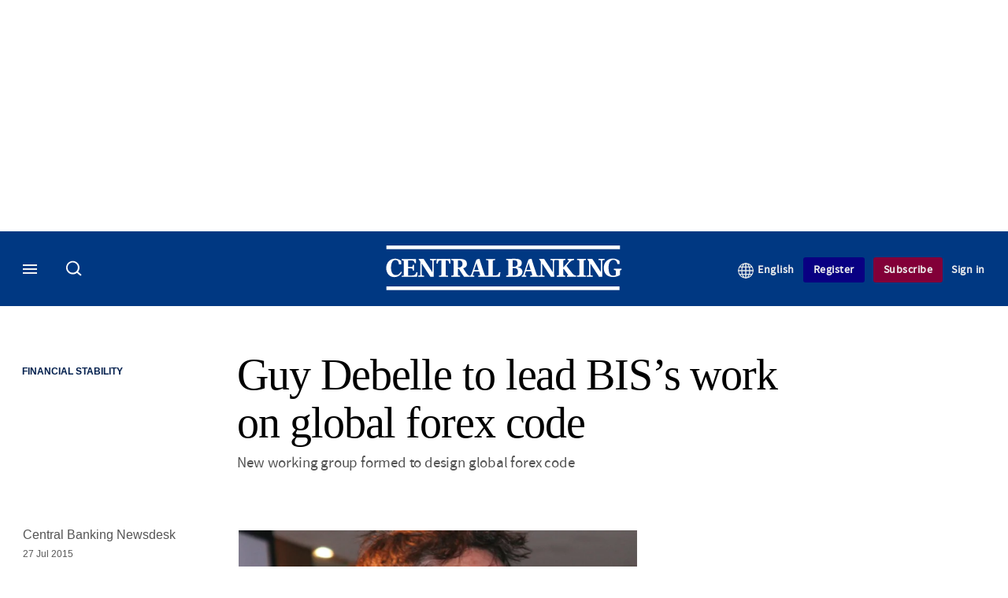

--- FILE ---
content_type: application/javascript; charset=utf-8
request_url: https://cdnjs.cloudflare.com/ajax/libs/jquery-form-validator/2.3.79/security.js
body_size: 3742
content:
/** File generated by Grunt -- do not modify
 *  JQUERY-FORM-VALIDATOR
 *
 *  @version 2.3.79
 *  @website http://formvalidator.net/
 *  @author Victor Jonsson, http://victorjonsson.se
 *  @license MIT
 */
!function(a,b){"function"==typeof define&&define.amd?define(["jquery"],function(a){return b(a)}):"object"==typeof module&&module.exports?module.exports=b(require("jquery")):b(a.jQuery)}(this,function(a){!function(a,b){"use strict";a.formUtils.registerLoadedModule("security"),a.formUtils.addValidator({name:"spamcheck",validatorFunction:function(a,b){var c=b.valAttr("captcha");return c===a},errorMessage:"",errorMessageKey:"badSecurityAnswer"}),a.formUtils.addValidator({name:"confirmation",validatorFunction:function(b,c,d,e,f){var g,h=c.valAttr("confirm")||c.attr("name")+"_confirmation",i=f.find('[name="'+h+'"]');if(!i.length)return a.formUtils.warn('Password confirmation validator: could not find an input with name "'+h+'"',!0),!1;if(g=i.val(),d.validateOnBlur&&!i[0].hasValidationCallback){i[0].hasValidationCallback=!0;var j=function(){c.validate()};i.on("keyup",j),f.one("formValidationSetup",function(){i[0].hasValidationCallback=!1,i.off("keyup",j)})}return b===g},errorMessage:"",errorMessageKey:"notConfirmed"});var c={amex:[15,15],diners_club:[14,14],cjb:[16,16],laser:[16,19],visa:[16,16],mastercard:[16,16],maestro:[12,19],discover:[16,16]},d=!1,e=!1;a.formUtils.addValidator({name:"creditcard",validatorFunction:function(b,f){var g=a.split(f.valAttr("allowing")||"");if(e=a.inArray("amex",g)>-1,d=e&&1===g.length,g.length>0){var h=!1;if(a.each(g,function(d,e){if(e in c){if(b.length>=c[e][0]&&b.length<=c[e][1])return h=!0,!1}else a.formUtils.warn('Use of unknown credit card "'+e+'"',!0)}),!h)return!1}if(""!==b.replace(new RegExp("[0-9]","g"),""))return!1;var i=0;return a.each(b.split("").reverse(),function(a,b){b=parseInt(b,10),a%2===0?i+=b:(b*=2,i+=b<10?b:b-9)}),i%10===0},errorMessage:"",errorMessageKey:"badCreditCard"}),a.formUtils.addValidator({name:"cvv",validatorFunction:function(a){return""===a.replace(/[0-9]/g,"")&&(a+="",d?4===a.length:e?3===a.length||4===a.length:3===a.length)},errorMessage:"",errorMessageKey:"badCVV"}),a.formUtils.addValidator({name:"strength",validatorFunction:function(b,c){var d=c.valAttr("strength")||2;return d&&d>3&&(d=3),a.formUtils.validators.validate_strength.calculatePasswordStrength(b)>=d},errorMessage:"",errorMessageKey:"badStrength",calculatePasswordStrength:function(a){if(a.length<4)return 0;var b=0,c=function(a,b){for(var c="",d=0;d<b.length;d++){for(var e=!0,f=0;f<a&&f+d+a<b.length;f++)e=e&&b.charAt(f+d)===b.charAt(f+d+a);f<a&&(e=!1),e?(d+=a-1,e=!1):c+=b.charAt(d)}return c};return b+=4*a.length,b+=1*(c(1,a).length-a.length),b+=1*(c(2,a).length-a.length),b+=1*(c(3,a).length-a.length),b+=1*(c(4,a).length-a.length),a.match(/(.*[0-9].*[0-9].*[0-9])/)&&(b+=5),a.match(/(.*[!,@,#,$,%,^,&,*,?,_,~].*[!,@,#,$,%,^,&,*,?,_,~])/)&&(b+=5),a.match(/([a-z].*[A-Z])|([A-Z].*[a-z])/)&&(b+=10),a.match(/([a-zA-Z])/)&&a.match(/([0-9])/)&&(b+=15),a.match(/([!,@,#,$,%,^,&,*,?,_,~])/)&&a.match(/([0-9])/)&&(b+=15),a.match(/([!,@,#,$,%,^,&,*,?,_,~])/)&&a.match(/([a-zA-Z])/)&&(b+=15),(a.match(/^\w+$/)||a.match(/^\d+$/))&&(b-=10),b<0&&(b=0),b>100&&(b=100),b<20?0:b<40?1:b<=60?2:3},strengthDisplay:function(b,c){var d={fontSize:"12pt",padding:"4px",bad:"Very bad",weak:"Weak",good:"Good",strong:"Strong"};c&&a.extend(d,c),b.bind("keyup",function(){var b=a(this).val(),c="undefined"==typeof d.parent?a(this).parent():a(d.parent),e=c.find(".strength-meter"),f=a.formUtils.validators.validate_strength.calculatePasswordStrength(b),g={background:"pink",color:"#FF0000",fontWeight:"bold",border:"red solid 1px",borderWidth:"0px 0px 4px",display:"inline-block",fontSize:d.fontSize,padding:d.padding},h=d.bad;0===e.length&&(e=a("<span></span>"),e.addClass("strength-meter").appendTo(c)),b?e.show():e.hide(),1===f?h=d.weak:2===f?(g.background="lightyellow",g.borderColor="yellow",g.color="goldenrod",h=d.good):f>=3&&(g.background="lightgreen",g.borderColor="darkgreen",g.color="darkgreen",h=d.strong),e.css(g).text(h)})}});var f=function(b,c,d,e,f){var g=c.valAttr("req-params")||c.data("validation-req-params")||{},h=c.valAttr("param-name")||c.attr("name"),i=function(a,b){b(a)};if(!h)throw new Error("Missing input name used for http requests made by server validator");g||(g={}),"string"==typeof g&&(g=a.parseJSON(g)),g[h]=d,a.ajax({url:b,type:"POST",cache:!1,data:g,dataType:"json",error:function(a){return i({valid:!1,message:"Connection failed with status: "+a.statusText},f),!1},success:function(a){i(a,f)}})};a.formUtils.addAsyncValidator({name:"server",validatorFunction:function(a,b,c,d,e,g){var h=c.valAttr("url")||d.backendUrl||document.location.href;g.addClass("validating-server-side"),c.addClass("validating-server-side"),f(h,c,b,d,function(b){g.removeClass("validating-server-side"),c.removeClass("validating-server-side"),b.message&&c.attr(d.validationErrorMsgAttribute,b.message),a(b.valid)})},errorMessage:"",errorMessageKey:"badBackend"}),a.formUtils.addValidator({name:"letternumeric",validatorFunction:function(b,c,d,e){var f="^([a-zA-Z0-9ªµºÀ-ÖØ-öø-ˁˆ-ˑˠ-ˤˬˮͰ-ʹͶͷͺ-ͽΆΈ-ΊΌΎ-ΡΣ-ϵϷ-ҁҊ-ԧԱ-Ֆՙա-ևא-תװ-ײؠ-يٮٯٱ-ۓەۥۦۮۯۺ-ۼۿܐܒ-ܯݍ-ޥޱߊ-ߪߴߵߺࠀ-ࠕࠚࠤࠨࡀ-ࡘࢠࢢ-ࢬऄ-हऽॐक़-ॡॱ-ॷॹ-ॿঅ-ঌএঐও-নপ-রলশ-হঽৎড়ঢ়য়-ৡৰৱਅ-ਊਏਐਓ-ਨਪ-ਰਲਲ਼ਵਸ਼ਸਹਖ਼-ੜਫ਼ੲ-ੴઅ-ઍએ-ઑઓ-નપ-રલળવ-હઽૐૠૡଅ-ଌଏଐଓ-ନପ-ରଲଳଵ-ହଽଡ଼ଢ଼ୟ-ୡୱஃஅ-ஊஎ-ஐஒ-கஙசஜஞடணதந-பம-ஹௐఅ-ఌఎ-ఐఒ-నప-ళవ-హఽౘౙౠౡಅ-ಌಎ-ಐಒ-ನಪ-ಳವ-ಹಽೞೠೡೱೲഅ-ഌഎ-ഐഒ-ഺഽൎൠൡൺ-ൿඅ-ඖක-නඳ-රලව-ෆก-ะาำเ-ๆກຂຄງຈຊຍດ-ທນ-ຟມ-ຣລວສຫອ-ະາຳຽເ-ໄໆໜ-ໟༀཀ-ཇཉ-ཬྈ-ྌက-ဪဿၐ-ၕၚ-ၝၡၥၦၮ-ၰၵ-ႁႎႠ-ჅჇჍა-ჺჼ-ቈቊ-ቍቐ-ቖቘቚ-ቝበ-ኈኊ-ኍነ-ኰኲ-ኵኸ-ኾዀዂ-ዅወ-ዖዘ-ጐጒ-ጕጘ-ፚᎀ-ᎏᎠ-Ᏼᐁ-ᙬᙯ-ᙿᚁ-ᚚᚠ-ᛪᜀ-ᜌᜎ-ᜑᜠ-ᜱᝀ-ᝑᝠ-ᝬᝮ-ᝰក-ឳៗៜᠠ-ᡷᢀ-ᢨᢪᢰ-ᣵᤀ-ᤜᥐ-ᥭᥰ-ᥴᦀ-ᦫᧁ-ᧇᨀ-ᨖᨠ-ᩔᪧᬅ-ᬳᭅ-ᭋᮃ-ᮠᮮᮯᮺ-ᯥᰀ-ᰣᱍ-ᱏᱚ-ᱽᳩ-ᳬᳮ-ᳱᳵᳶᴀ-ᶿḀ-ἕἘ-Ἕἠ-ὅὈ-Ὅὐ-ὗὙὛὝὟ-ώᾀ-ᾴᾶ-ᾼιῂ-ῄῆ-ῌῐ-ΐῖ-Ίῠ-Ῥῲ-ῴῶ-ῼⁱⁿₐ-ₜℂℇℊ-ℓℕℙ-ℝℤΩℨK-ℭℯ-ℹℼ-ℿⅅ-ⅉⅎↃↄⰀ-Ⱞⰰ-ⱞⱠ-ⳤⳫ-ⳮⳲⳳⴀ-ⴥⴧⴭⴰ-ⵧⵯⶀ-ⶖⶠ-ⶦⶨ-ⶮⶰ-ⶶⶸ-ⶾⷀ-ⷆⷈ-ⷎⷐ-ⷖⷘ-ⷞⸯ々〆〱-〵〻〼ぁ-ゖゝ-ゟァ-ヺー-ヿㄅ-ㄭㄱ-ㆎㆠ-ㆺㇰ-ㇿ㐀-䶵一-鿌ꀀ-ꒌꓐ-ꓽꔀ-ꘌꘐ-ꘟꘪꘫꙀ-ꙮꙿ-ꚗꚠ-ꛥꜗ-ꜟꜢ-ꞈꞋ-ꞎꞐ-ꞓꞠ-Ɦꟸ-ꠁꠃ-ꠅꠇ-ꠊꠌ-ꠢꡀ-ꡳꢂ-ꢳꣲ-ꣷꣻꤊ-ꤥꤰ-ꥆꥠ-ꥼꦄ-ꦲꧏꨀ-ꨨꩀ-ꩂꩄ-ꩋꩠ-ꩶꩺꪀ-ꪯꪱꪵꪶꪹ-ꪽꫀꫂꫛ-ꫝꫠ-ꫪꫲ-ꫴꬁ-ꬆꬉ-ꬎꬑ-ꬖꬠ-ꬦꬨ-ꬮꯀ-ꯢ가-힣ힰ-ퟆퟋ-ퟻ豈-舘並-龎ﬀ-ﬆﬓ-ﬗיִײַ-ﬨשׁ-זּטּ-לּמּנּסּףּפּצּ-ﮱﯓ-ﴽﵐ-ﶏﶒ-ﷇﷰ-ﷻﹰ-ﹴﹶ-ﻼＡ-Ｚａ-ｚｦ-ﾾￂ-ￇￊ-ￏￒ-ￗￚ-ￜ",g="]+)$",h=c.valAttr("allowing"),i="";if(h){i=f+h+g;var j=h.replace(/\\/g,"");j.indexOf(" ")>-1&&(j=j.replace(" ",""),j+=e.andSpaces||a.formUtils.LANG.andSpaces),this.errorMessage=e.badAlphaNumeric+e.badAlphaNumericExtra+j}else i=f+g,this.errorMessage=e.badAlphaNumeric;return new RegExp(i).test(b)},errorMessage:"",errorMessageKey:"requiredFields"}),a.formUtils.addValidator({name:"complexity",validatorFunction:function(b,c,d,e){var f=c.valAttr("require-uc-letter")||"0",g=c.valAttr("require-lc-letter")||"0",h=c.valAttr("require-special-char")||"0",i=c.valAttr("require-numeral")||"0",j=c.valAttr("require-length")||"0",k={"uc-letter":{pattern:"^(?=(?:.*[A-Z]){"+f+",}).+",numRequired:f,dialogEnd:e.passwordComplexityUppercaseInfo},"lc-letter":{pattern:"^(?=(?:.*[a-z]){"+g+",}).+",numRequired:g,dialogEnd:e.passwordComplexityLowercaseInfo},"special-char":{pattern:"^(?=(?:.*(_|[!\"#$%&'()*+\\\\,-./:;<=>?@[\\]^_`{|}~])){"+h+",}).+",numRequired:h,dialogEnd:e.passwordComplexitySpecialCharsInfo},numeral:{pattern:"^(?=(?:.*\\d){"+i+",}).+",numRequired:i,dialogEnd:e.passwordComplexityNumericCharsInfo},length:{callback:function(a){return a.length>=j},numRequired:j,dialogEnd:e.lengthBadEnd}},l="";return a.each(k,function(a,d){var f=parseInt(d.numRequired,10);if(f){var g=new RegExp(d.pattern),h=!1;h=d.callback?d.callback(b):g.test(b),h?c.trigger("complexityRequirementValidation",[!0,a]):(""===l&&(l=e.passwordComplexityStart),l+=e.passwordComplexitySeparator+f+d.dialogEnd,c.trigger("complexityRequirementValidation",[!1,a]))}}),!l||(this.errorMessage=l+e.passwordComplexityEnd,!1)},errorMessage:"",errorMessageKey:""}),a.formUtils.addValidator({name:"recaptcha",validatorFunction:function(a,b){return""!==grecaptcha.getResponse(b.valAttr("recaptcha-widget-id"))},errorMessage:"",errorMessageKey:"badreCaptcha"}),a.fn.displayPasswordStrength=function(b){return new a.formUtils.validators.validate_strength.strengthDisplay(this,b),this};var g=function(b,c,d){if(c||(c=a("form")),"undefined"!=typeof grecaptcha&&!a.formUtils.hasLoadedGrecaptcha)throw new Error("reCaptcha API can not be loaded by hand, delete reCaptcha API snippet.");if(!a.formUtils.hasLoadedGrecaptcha&&a('[data-validation~="recaptcha"]',c).length){a.formUtils.hasLoadedGrecaptcha=!0;var e="//www.google.com/recaptcha/api.js?onload=reCaptchaLoaded&render=explicit"+(d.lang?"&hl="+d.lang:""),f=document.createElement("script");f.type="text/javascript",f.async=!0,f.defer=!0,f.src=e,document.getElementsByTagName("body")[0].appendChild(f)}};b.reCaptchaLoaded=function(b){b&&"object"==typeof b&&b.length||(b=a("form")),b.each(function(){var b=a(this),c=b.get(0).validationConfig||b.context.validationConfig||!1;c&&a('[data-validation~="recaptcha"]',b).each(function(){var d=a(this),e=document.createElement("DIV"),f=c.reCaptchaSiteKey||d.valAttr("recaptcha-sitekey"),g=c.reCaptchaTheme||d.valAttr("recaptcha-theme")||"light",h=c.reCaptchaSize||d.valAttr("recaptcha-size")||"normal",i=c.reCaptchaType||d.valAttr("recaptcha-type")||"image";if(!f)throw new Error("Google reCaptcha site key is required.");var j=grecaptcha.render(e,{sitekey:f,theme:g,size:h,type:i,callback:function(a){b.find('[data-validation~="recaptcha"]').trigger("validation",a&&""!==a)},"expired-callback":function(){b.find('[data-validation~="recaptcha"]').trigger("validation",!1)}});d.valAttr("recaptcha-widget-id",j).hide().on("beforeValidation",function(a){a.stopImmediatePropagation()}).parent().append(e)})})},a(b).on("validatorsLoaded formValidationSetup",g)}(a,window)});